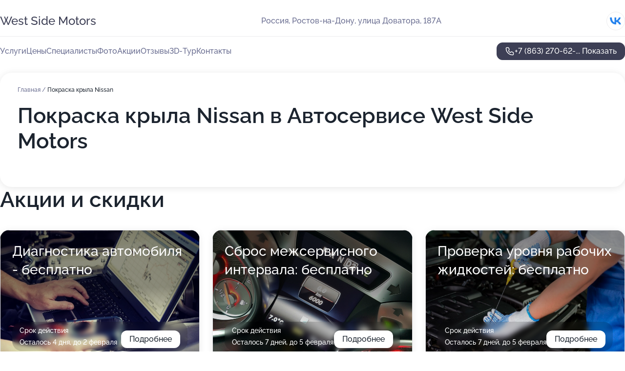

--- FILE ---
content_type: text/html; charset=utf-8
request_url: https://sap-motors.ru/service/pokraska_kryla-nissan/
body_size: 14165
content:
<!DOCTYPE html>
<html lang="ru">
<head>
	<meta http-equiv="Content-Type" content="text/html; charset=utf-8">
	<meta name="viewport" content="width=device-width,maximum-scale=1,initial-scale=1,user-scalable=0">
	<meta name="format-detection" content="telephone=no">
	<meta name="theme-color" content="#3D3F55">
	<meta name="description" content="Информация о&#160;Автосервисе West Side Motors в&#160;Советском районе">
	<link rel="icon" type="image/png" href="/favicon.png">

	<title>Автосервис West Side Motors в&#160;Советском районе (на&#160;улице Доватора)</title>

	<link nonce="St566TJiVSGwMtI9JP3waTfu" href="//sap-motors.ru/build/lego2/lego2.css?v=ffAwWDmDuvY" rel="stylesheet" >

		<script type="application/ld+json">{"@context":"http:\/\/schema.org","@type":"AutomotiveBusiness","name":"\u0410\u0432\u0442\u043e\u0441\u0435\u0440\u0432\u0438\u0441 West Side Motors","address":{"@type":"PostalAddress","streetAddress":"\u0443\u043b\u0438\u0446\u0430 \u0414\u043e\u0432\u0430\u0442\u043e\u0440\u0430, 187\u0410","addressLocality":"\u0420\u043e\u0441\u0442\u043e\u0432-\u043d\u0430-\u0414\u043e\u043d\u0443"},"url":"https:\/\/sap-motors.ru\/","contactPoint":{"@type":"ContactPoint","telephone":"+7\u00a0(863)\u00a0270-62-07","contactType":"customer service","areaServed":"RU","availableLanguage":"Russian"},"sameAs":["https:\/\/vk.com\/westsidemotorss"],"image":"https:\/\/p0.zoon.ru\/preview\/8xANiu2S1K-vp6sfygaOBw\/2400x1500x75\/1\/c\/9\/original_5a290bbbf37c98278d57ab55_5ecb904f9cb4d.jpg","aggregateRating":{"@type":"AggregateRating","ratingValue":4.3,"worstRating":1,"bestRating":5,"reviewCount":16}}</script>
		<script nonce="St566TJiVSGwMtI9JP3waTfu">
		window.js_base = '/js.php';
	</script>

	</head>
<body >
	 <header id="header" class="header" data-organization-id="5a290bbbf37c98278d57ab53">
	<div class="wrapper">
		<div class="header-container" data-uitest="lego-header-block">
			<div class="header-menu-activator" data-target="header-menu-activator">
				<span class="header-menu-activator__icon"></span>
			</div>

			<div class="header-title">
				<a href="/">					West Side Motors
				</a>			</div>
			<div class="header-address text-3 text-secondary">Россия, Ростов-на-Дону, улица Доватора, 187А</div>

						<div class="header-socials flex gap-8 icon icon--36" data-target="header-socials">
									<!--noindex-->
					<a href="https://vk.com/westsidemotorss" data-category="vk_group" rel="nofollow" target="_blank">
						<svg class="svg-icons-vk_group" ><use xlink:href="/build/lego2/icons.svg?v=8OwrujyDglU#vk_group"></use></svg>
					</a>
					<!--/noindex-->
							</div>
					</div>

		<nav class="nav" data-target="header-nav" data-uitest="lego-navigation-block">
			<ul>
									<li data-target="header-services">
						<svg class="svg-icons-services" ><use xlink:href="/build/lego2/icons.svg?v=8OwrujyDglU#services"></use></svg>
						<a data-target="header-nav-link" href="https://sap-motors.ru/services/" data-za="{&quot;ev_label&quot;:&quot;all_service&quot;}">Услуги</a>
					</li>
									<li data-target="header-prices">
						<svg class="svg-icons-prices" ><use xlink:href="/build/lego2/icons.svg?v=8OwrujyDglU#prices"></use></svg>
						<a data-target="header-nav-link" href="https://sap-motors.ru/price/" data-za="{&quot;ev_label&quot;:&quot;price&quot;}">Цены</a>
					</li>
									<li data-target="header-specialists">
						<svg class="svg-icons-specialists" ><use xlink:href="/build/lego2/icons.svg?v=8OwrujyDglU#specialists"></use></svg>
						<a data-target="header-nav-link" href="https://sap-motors.ru/#specialists" data-za="{&quot;ev_label&quot;:&quot;org_prof&quot;}">Специалисты</a>
					</li>
									<li data-target="header-photo">
						<svg class="svg-icons-photo" ><use xlink:href="/build/lego2/icons.svg?v=8OwrujyDglU#photo"></use></svg>
						<a data-target="header-nav-link" href="https://sap-motors.ru/#photos" data-za="{&quot;ev_label&quot;:&quot;photos&quot;}">Фото</a>
					</li>
									<li data-target="header-offers">
						<svg class="svg-icons-offers" ><use xlink:href="/build/lego2/icons.svg?v=8OwrujyDglU#offers"></use></svg>
						<a data-target="header-nav-link" href="https://sap-motors.ru/#offers" data-za="{&quot;ev_label&quot;:&quot;offer&quot;}">Акции</a>
					</li>
									<li data-target="header-reviews">
						<svg class="svg-icons-reviews" ><use xlink:href="/build/lego2/icons.svg?v=8OwrujyDglU#reviews"></use></svg>
						<a data-target="header-nav-link" href="https://sap-motors.ru/#reviews" data-za="{&quot;ev_label&quot;:&quot;reviews&quot;}">Отзывы</a>
					</li>
									<li data-target="header-tour3d">
						<svg class="svg-icons-tour3d" ><use xlink:href="/build/lego2/icons.svg?v=8OwrujyDglU#tour3d"></use></svg>
						<a data-target="header-nav-link" href="https://sap-motors.ru/#tour3d" data-za="{&quot;ev_label&quot;:&quot;tour3d&quot;}">3D-Тур</a>
					</li>
									<li data-target="header-contacts">
						<svg class="svg-icons-contacts" ><use xlink:href="/build/lego2/icons.svg?v=8OwrujyDglU#contacts"></use></svg>
						<a data-target="header-nav-link" href="https://sap-motors.ru/#contacts" data-za="{&quot;ev_label&quot;:&quot;contacts&quot;}">Контакты</a>
					</li>
							</ul>

			<div class="header-controls">
				<div class="header-controls__wrapper">
					<a
	href="tel:+78632706207"
	class="phone-button button button--primary button--36 icon--20"
	data-phone="+7 (863) 270-62-07"
	data-za="{&quot;ev_sourceType&quot;:&quot;&quot;,&quot;ev_sourceId&quot;:&quot;5a290bbbf37c98278d57ab53.bd37&quot;,&quot;object_type&quot;:&quot;organization&quot;,&quot;object_id&quot;:&quot;5a290bbbf37c98278d57ab53.bd37&quot;,&quot;ev_label&quot;:&quot;standard&quot;,&quot;ev_category&quot;:&quot;phone_o&quot;}">
	<svg class="svg-icons-phone" ><use xlink:href="/build/lego2/icons.svg?v=8OwrujyDglU#phone"></use></svg>
			<div data-target="show-phone-number">
			+7 (863) 270-62-...
			<span data-target="phone-button-show">Показать</span>
		</div>
	</a>


									</div>

							</div>

			<div class="header-nav-address">
									<div class="header-block flex gap-12 icon icon--36" data-target="header-socials">
													<!--noindex-->
							<a href="https://vk.com/westsidemotorss" data-category="vk_group" rel="nofollow" target="_blank">
								<svg class="svg-icons-vk_group" ><use xlink:href="/build/lego2/icons.svg?v=8OwrujyDglU#vk_group"></use></svg>
							</a>
							<!--/noindex-->
											</div>
				
				<div class="header-block text-3 text-center text-secondary">Россия, Ростов-на-Дону, улица Доватора, 187А</div>
			</div>
		</nav>
	</div>
</header>
<div class="header-placeholder"></div>

<div class="contacts-panel" id="contacts-panel">
	

	<div class="contacts-panel-wrapper">
								<a href="tel:+78632706207" class="contacts-panel-icon" data-phone="+7 (863) 270-62-07" data-za="{&quot;ev_sourceType&quot;:&quot;nav_panel&quot;,&quot;ev_sourceId&quot;:&quot;5a290bbbf37c98278d57ab53.bd37&quot;,&quot;object_type&quot;:&quot;organization&quot;,&quot;object_id&quot;:&quot;5a290bbbf37c98278d57ab53.bd37&quot;,&quot;ev_label&quot;:&quot;standard&quot;,&quot;ev_category&quot;:&quot;phone_o&quot;}">
				<svg class="svg-icons-phone_filled" ><use xlink:href="/build/lego2/icons.svg?v=8OwrujyDglU#phone_filled"></use></svg>
			</a>
						</div>
</div>

<script nonce="St566TJiVSGwMtI9JP3waTfu" type="module">
	import { initContactsPanel } from '//sap-motors.ru/build/lego2/lego2.js?v=At8PkRp6+qc';

	initContactsPanel(document.getElementById('contacts-panel'));
</script>


<script nonce="St566TJiVSGwMtI9JP3waTfu" type="module">
	import { initHeader } from '//sap-motors.ru/build/lego2/lego2.js?v=At8PkRp6+qc';

	initHeader(document.getElementById('header'));
</script>
 	<main class="main-container">
		<div class="wrapper section-wrapper">
			<div class="service-description__wrapper">
	<section class="service-description section-block">
		<div class="page-breadcrumbs">
			<div class="breadcrumbs">
			<span>
							<a href="https://sap-motors.ru/">
					Главная
				</a>
						/		</span>
			<span class="active">
							Покраска крыла Nissan
								</span>
	</div>

		</div>
					<script nonce="St566TJiVSGwMtI9JP3waTfu" type="application/ld+json">{"@context":"http:\/\/schema.org","@type":"BreadcrumbList","itemListElement":[{"@type":"ListItem","position":1,"item":{"name":"\u0413\u043b\u0430\u0432\u043d\u0430\u044f","@id":"https:\/\/sap-motors.ru\/"}}]}</script>
		
		<div class="service-description-title">
			<h1 class="page-title">Покраска крыла Nissan в Автосервисе West Side Motors</h1>
			<div class="service-description-title__price">
							</div>
		</div>

		<div class="service-description__text collapse collapse--text-3">
			<div class="collapse__overflow">
				<div class="collapse__text"><p> </p></div>
			</div>
		</div>
	</section>

	</div>
<section class="offers" id="offers" data-uitest="lego-offers-block">
	<div class="section-block__title flex flex--sb">
		<h2 class="text-h2">
			Акции и скидки
		</h2>

		<div class="slider__navigation" data-target="slider-navigation">
			<button class="slider__control prev" data-target="slider-prev">
				<svg class="svg-icons-arrow" ><use xlink:href="/build/lego2/icons.svg?v=8OwrujyDglU#arrow"></use></svg>
			</button>
			<button class="slider__control next" data-target="slider-next">
				<svg class="svg-icons-arrow" ><use xlink:href="/build/lego2/icons.svg?v=8OwrujyDglU#arrow"></use></svg>
			</button>
		</div>
	</div>

	<div class="offers__list" data-target="slider-container">
		<div class="offers__slider swiper-wrapper">
							<div data-offer-id="5ec38933746d345f475d7d65" data-sid="5ec38933746d345f475d7d65.e6d7" class="offers-item swiper-slide text-white">
					<img
						class="offers-item__image"
						src="https://p0.zoon.ru/f/2/5ec38933746d345f475d7d65_5ec389889a437.jpg"
						loading="lazy"
						alt="">
					<div class="offers-item__container">
						<div class="text-5">Диагностика автомобиля - бесплатно</div>
						<div class="offers-item__bottom">
							<div>
								<div>
									Срок действия
								</div>
								<div>Осталось 4 дня, до 2 февраля</div>
							</div>
							<button class="button offers-item__button button--36">Подробнее</button>
						</div>
					</div>
				</div>
							<div data-offer-id="5f5b2cce016e431fa124dcd6" data-sid="5f5b2cce016e431fa124dcd6.fe90" class="offers-item swiper-slide text-white">
					<img
						class="offers-item__image"
						src="https://p0.zoon.ru/c/8/5f5b2a356156975ca762c849_5f5b2cbc60c02.jpg"
						loading="lazy"
						alt="">
					<div class="offers-item__container">
						<div class="text-5">Сброс межсервисного интервала: бесплатно</div>
						<div class="offers-item__bottom">
							<div>
								<div>
									Срок действия
								</div>
								<div>Осталось 7 дней, до 5 февраля</div>
							</div>
							<button class="button offers-item__button button--36">Подробнее</button>
						</div>
					</div>
				</div>
							<div data-offer-id="5f5b2d9749d6152de158859c" data-sid="5f5b2d9749d6152de158859c.4588" class="offers-item swiper-slide text-white">
					<img
						class="offers-item__image"
						src="https://p0.zoon.ru/4/7/5f5b2a356156975ca762c849_5f5b2d2ac35b5.jpg"
						loading="lazy"
						alt="">
					<div class="offers-item__container">
						<div class="text-5">Проверка уровня рабочих жидкостей:  бесплатно</div>
						<div class="offers-item__bottom">
							<div>
								<div>
									Срок действия
								</div>
								<div>Осталось 7 дней, до 5 февраля</div>
							</div>
							<button class="button offers-item__button button--36">Подробнее</button>
						</div>
					</div>
				</div>
											</div>

		<div class="slider__pagination" data-target="slider-pagination"></div>
	</div>
</section>
<script nonce="St566TJiVSGwMtI9JP3waTfu" type="module">
	import { initOffers } from '//sap-motors.ru/build/lego2/lego2.js?v=At8PkRp6+qc';

	const node = document.getElementById('offers');

	initOffers(node, { organizationId: '5a290bbbf37c98278d57ab53' });
</script>
<section class="photo-section" id="photos" data-uitest="lego-gallery-block">
	<div class="section-block__title flex flex--sb">
		<h2 class="text-h2">Фотогалерея</h2>

					<div class="slider__navigation" data-target="slider-navigation">
				<button class="slider__control prev" data-target="slider-prev">
					<svg class="svg-icons-arrow" ><use xlink:href="/build/lego2/icons.svg?v=8OwrujyDglU#arrow"></use></svg>
				</button>
				<button class="slider__control next" data-target="slider-next">
					<svg class="svg-icons-arrow" ><use xlink:href="/build/lego2/icons.svg?v=8OwrujyDglU#arrow"></use></svg>
				</button>
			</div>
			</div>

	<div class="section-block__slider" data-target="slider-container" data-total="26" data-owner-type="organization" data-owner-id="5a290bbbf37c98278d57ab53">
		<div class="photo-section__slider swiper-wrapper">
						<div class="photo-section__slide swiper-slide" data-id="5ecb9052f56fc71f58505a5f" data-target="photo-slide-item" data-index="0">
				<img src="https://p0.zoon.ru/preview/e4oq6h6nslaVr5IQjq2SJg/1280x720x85/1/c/9/original_5a290bbbf37c98278d57ab55_5ecb904f9cb4d.jpg" loading="lazy" alt="">
			</div>
						<div class="photo-section__slide swiper-slide" data-id="5ecb906a3fcea978fb258a94" data-target="photo-slide-item" data-index="1">
				<img src="https://p0.zoon.ru/preview/sfUQhiBH-ZMoRTu_5tIUtw/1280x720x85/1/f/7/original_5a290bbbf37c98278d57ab55_5ecb9069516c0.jpg" loading="lazy" alt="">
			</div>
						<div class="photo-section__slide swiper-slide" data-id="5ecb90720b29b95d9253287a" data-target="photo-slide-item" data-index="2">
				<img src="https://p0.zoon.ru/preview/W-fpHF7hOYIKkQNLXuzCZQ/1280x720x85/1/b/1/original_5a290bbbf37c98278d57ab55_5ecb9072aefb9.jpg" loading="lazy" alt="">
			</div>
						<div class="photo-section__slide swiper-slide" data-id="6474a4b1872f6efc230c4c7e" data-target="photo-slide-item" data-index="3">
				<img src="https://pr6.zoon.ru/5rTMBVdnmib12lqx2rqupA/1000x800%2Cq85/233wS9wyCcCVKqLncTS84r1z-JrRStsiGacj2U7EhSC7AEoELdBjvC--UNDY3x0JNoz0qVHGHhTcol3J50Yi8kcq3ByufjCEPPZ0VtYMvWI" loading="lazy" alt="">
			</div>
						<div class="photo-section__slide swiper-slide" data-id="5ecb907d4b706f2ada7b6d98" data-target="photo-slide-item" data-index="4">
				<img src="https://p2.zoon.ru/preview/7qode9mL4Y4icKOuHMm0Sg/1280x720x85/1/0/2/original_5a290bbbf37c98278d57ab55_5ecb907b96066.jpg" loading="lazy" alt="">
			</div>
						<div class="photo-section__slide swiper-slide" data-id="5ecb907aa1c3e92f41710bb3" data-target="photo-slide-item" data-index="5">
				<img src="https://p2.zoon.ru/preview/7X9fgV26ulR4d62qP4d-fg/1280x720x85/1/3/4/original_5a290bbbf37c98278d57ab55_5ecb9079a42f3.jpg" loading="lazy" alt="">
			</div>
						<div class="photo-section__slide swiper-slide" data-id="5ecb90733e602e18c42a6c3d" data-target="photo-slide-item" data-index="6">
				<img src="https://p1.zoon.ru/preview/T0IbNO_O5blGqxDAi9JhzA/1280x720x85/1/f/7/original_5a290bbbf37c98278d57ab55_5ecb907329a09.jpg" loading="lazy" alt="">
			</div>
						<div class="photo-section__slide swiper-slide" data-id="5ecb90695bcba8605807e300" data-target="photo-slide-item" data-index="7">
				<img src="https://p1.zoon.ru/preview/Z6U0MwyErURg0sMEdafbCQ/1280x720x85/1/f/7/original_5a290bbbf37c98278d57ab55_5ecb90690f897.jpg" loading="lazy" alt="">
			</div>
						<div class="photo-section__slide swiper-slide" data-id="5ecb906a588f3749c3638540" data-target="photo-slide-item" data-index="8">
				<img src="https://p2.zoon.ru/preview/Mhbv4DfoECJuAxUoKUZjHA/1280x720x85/1/8/7/original_5a290bbbf37c98278d57ab55_5ecb906924172.jpg" loading="lazy" alt="">
			</div>
						<div class="photo-section__slide swiper-slide" data-id="5ecb9061588f3749c363853e" data-target="photo-slide-item" data-index="9">
				<img src="https://p2.zoon.ru/preview/zDWVxuqEIhMgGW_B7v9bCw/1280x720x85/1/2/f/original_5a290bbbf37c98278d57ab55_5ecb9059bb6ad.jpg" loading="lazy" alt="">
			</div>
						<div class="photo-section__slide swiper-slide" data-id="5ecb9056b9f7d13cb04ea899" data-target="photo-slide-item" data-index="10">
				<img src="https://p1.zoon.ru/preview/9zwLtWfNirMmzfhql107-w/1280x720x85/1/f/c/original_5a290bbbf37c98278d57ab55_5ecb9055e4fbb.jpg" loading="lazy" alt="">
			</div>
						<div class="photo-section__slide swiper-slide" data-id="5ecb907d8ef6aa7fc527631a" data-target="photo-slide-item" data-index="11">
				<img src="https://p1.zoon.ru/preview/6GE5_MGTKn6netmRyhJfKw/1280x720x85/1/2/7/original_5a290bbbf37c98278d57ab55_5ecb907b8e82a.jpg" loading="lazy" alt="">
			</div>
						<div class="photo-section__slide swiper-slide" data-id="5ecb9094f4caf6715a2e5831" data-target="photo-slide-item" data-index="12">
				<img src="https://p0.zoon.ru/preview/Ix68mKLufjKkT54bpzk-3g/1280x720x85/1/4/0/original_5a290bbbf37c98278d57ab55_5ecb9093c3f54.jpg" loading="lazy" alt="">
			</div>
						<div class="photo-section__slide swiper-slide" data-id="5ecb906f4535447aab3178b2" data-target="photo-slide-item" data-index="13">
				<img src="https://p1.zoon.ru/preview/gVUUbFxvUF_QnR4j05Ri8Q/1280x720x85/1/e/0/original_5a290bbbf37c98278d57ab55_5ecb906f9dca3.jpg" loading="lazy" alt="">
			</div>
						<div class="photo-section__slide swiper-slide" data-id="5ecb90615bcba8605807e2fe" data-target="photo-slide-item" data-index="14">
				<img src="https://p1.zoon.ru/preview/XgKOdkiSrZwce5f4hp-dcA/1280x720x85/1/1/6/original_5a290bbbf37c98278d57ab55_5ecb905c70656.jpg" loading="lazy" alt="">
			</div>
						<div class="photo-section__slide swiper-slide" data-id="5ecb9045588f3749c363853b" data-target="photo-slide-item" data-index="15">
				<img src="https://p1.zoon.ru/preview/yddNsS_rE_0jqlLSnaknzQ/1280x720x85/1/9/8/original_5a290bbbf37c98278d57ab55_5ecb90452e383.jpg" loading="lazy" alt="">
			</div>
						<div class="photo-section__slide swiper-slide" data-id="5ecb9052f4caf6715a2e582b" data-target="photo-slide-item" data-index="16">
				<img src="https://p2.zoon.ru/preview/7S1c2pC-8QD8aJCZ0jSFww/1280x720x85/1/9/a/original_5a290bbbf37c98278d57ab55_5ecb904f6d621.jpg" loading="lazy" alt="">
			</div>
						<div class="photo-section__slide swiper-slide" data-id="5ecb904f8c7aa947ca1c1ca1" data-target="photo-slide-item" data-index="17">
				<img src="https://p2.zoon.ru/preview/LrvSrzA3Ho0zbPsHVvK6Dw/1280x720x85/1/2/9/original_5a290bbbf37c98278d57ab55_5ecb904f0b378.jpg" loading="lazy" alt="">
			</div>
						<div class="photo-section__slide swiper-slide" data-id="5ecb90456ab0ea5f5f031528" data-target="photo-slide-item" data-index="18">
				<img src="https://p2.zoon.ru/preview/WXe8b_bgiTFh4gJfGdCXTg/1280x720x85/1/7/9/original_5a290bbbf37c98278d57ab55_5ecb9044d6952.jpg" loading="lazy" alt="">
			</div>
						<div class="photo-section__slide swiper-slide" data-id="5ecb90618ef6aa7fc5276311" data-target="photo-slide-item" data-index="19">
				<img src="https://p0.zoon.ru/preview/9b0s6q_pg62mW9CAmc3AGw/1280x720x85/1/6/b/original_5a290bbbf37c98278d57ab55_5ecb90591949c.jpg" loading="lazy" alt="">
			</div>
						<div class="photo-section__slide swiper-slide" data-id="5ecb908ebfeff8639556ecba" data-target="photo-slide-item" data-index="20">
				<img src="https://p2.zoon.ru/preview/a4x_B96X5RA9Rlo7JZ61nQ/1280x720x85/1/9/9/original_5a290bbbf37c98278d57ab55_5ecb908d6da8e.jpg" loading="lazy" alt="">
			</div>
						<div class="photo-section__slide swiper-slide" data-id="5ecb908f6f1aa604d90bd66d" data-target="photo-slide-item" data-index="21">
				<img src="https://p0.zoon.ru/preview/c1eiltGqfOggcV-NViuYeA/1280x720x85/1/2/f/original_5a290bbbf37c98278d57ab55_5ecb908eb43e6.jpg" loading="lazy" alt="">
			</div>
						<div class="photo-section__slide swiper-slide" data-id="5ecb9087bfeff8639556ecb8" data-target="photo-slide-item" data-index="22">
				<img src="https://p0.zoon.ru/preview/fYIpvbz8ljnAoahWo2wLvA/1280x720x85/1/c/9/original_5a290bbbf37c98278d57ab55_5ecb9086006bf.jpg" loading="lazy" alt="">
			</div>
						<div class="photo-section__slide swiper-slide" data-id="5ecb90856ab0ea5f5f03152e" data-target="photo-slide-item" data-index="23">
				<img src="https://p2.zoon.ru/preview/0wlYtUfxFS52AcgsW-Desw/1280x720x85/1/f/a/original_5a290bbbf37c98278d57ab55_5ecb9084bafac.jpg" loading="lazy" alt="">
			</div>
						<div class="photo-section__slide swiper-slide" data-id="5ecb908c588f3749c3638543" data-target="photo-slide-item" data-index="24">
				<img src="https://p1.zoon.ru/preview/VDTqkksbkQpzvF4ihjSsgQ/1280x720x85/1/f/1/original_5a290bbbf37c98278d57ab55_5ecb908b93934.jpg" loading="lazy" alt="">
			</div>
						<div class="photo-section__slide swiper-slide" data-id="5ecb9083f4caf6715a2e582f" data-target="photo-slide-item" data-index="25">
				<img src="https://p1.zoon.ru/preview/N2cZGhrKLk2E2uX84qdUiA/1280x720x85/1/e/b/original_5a290bbbf37c98278d57ab55_5ecb908272223.jpg" loading="lazy" alt="">
			</div>
					</div>
	</div>

	<div class="slider__pagination" data-target="slider-pagination"></div>
</section>

<script nonce="St566TJiVSGwMtI9JP3waTfu" type="module">
	import { initPhotos } from '//sap-motors.ru/build/lego2/lego2.js?v=At8PkRp6+qc';

	const node = document.getElementById('photos');
	initPhotos(node);
</script>
<section class="reviews-section section-block" id="reviews" data-uitest="lego-reviews-block">
	<div class="section-block__title flex flex--sb">
		<h2 class="text-h2">
			Отзывы
		</h2>

				<div class="slider__navigation" data-target="slider-navigation">
			<button class="slider__control prev" data-target="slider-prev">
				<svg class="svg-icons-arrow" ><use xlink:href="/build/lego2/icons.svg?v=8OwrujyDglU#arrow"></use></svg>
			</button>
			<button class="slider__control next" data-target="slider-next">
				<svg class="svg-icons-arrow" ><use xlink:href="/build/lego2/icons.svg?v=8OwrujyDglU#arrow"></use></svg>
			</button>
		</div>
			</div>

	<div class="reviews-section__list" data-target="slider-container">
		<div class="reviews-section__slider swiper-wrapper" data-target="review-section-slides">
							<div
	class="reviews-section-item swiper-slide "
	data-id="67291b713fe00e0b140f652d"
	data-owner-id="5a290bbbf37c98278d57ab53"
	data-target="review">
	<div  class="flex flex--center-y gap-12">
		<div class="reviews-section-item__avatar">
										<svg class="svg-icons-user" ><use xlink:href="/build/lego2/icons.svg?v=8OwrujyDglU#user"></use></svg>
					</div>
		<div class="reviews-section-item__head">
			<div class="reviews-section-item__head-top flex flex--center-y gap-16">
				<div class="flex flex--center-y gap-8">
										<div class="stars stars--16" style="--rating: 5">
						<div class="stars__rating">
							<div class="stars stars--filled"></div>
						</div>
					</div>
					<div class="reviews-section-item__mark text-3">
						5,0
					</div>
				</div>
											</div>

			<div class="reviews-section-item__name text-3 fade">
				Юлия
			</div>
		</div>
	</div>
					<div class="reviews-section-item__descr collapse collapse--text-2 mt-8">
			<div class="collapse__overflow">
				<div class="collapse__text">
																<div>
							<span class="reviews-section-item__text-title">Преимущества:</span> Очень хороший сервис. Ребята приняли на обслуживание очень быстро. Доступные цены и очень хорошее обслуживание. Рекомендую!
						</div>
																<div>
							<span class="reviews-section-item__text-title">Недостатки:</span> Не оказалось
						</div>
																<div>
							<span class="reviews-section-item__text-title">Комментарий:</span>
							Просила поменять масло, фильтра и переобуть на зимнюю резину. Понравилось то, что обратили внимание на другие нюансы, дали рекомендации…
						</div>
									</div>
			</div>
		</div>
			<div class="reviews-section-item__date text-2 text-secondary mt-8">
		4 ноября 2024 Отзыв взят с сайта Zoon.ru
	</div>
</div>

							<div
	class="reviews-section-item swiper-slide "
	data-id="6303cc616c0d6f3bce062850"
	data-owner-id="5a290bbbf37c98278d57ab53"
	data-target="review">
	<div  class="flex flex--center-y gap-12">
		<div class="reviews-section-item__avatar">
										<svg class="svg-icons-user" ><use xlink:href="/build/lego2/icons.svg?v=8OwrujyDglU#user"></use></svg>
					</div>
		<div class="reviews-section-item__head">
			<div class="reviews-section-item__head-top flex flex--center-y gap-16">
				<div class="flex flex--center-y gap-8">
										<div class="stars stars--16" style="--rating: 5">
						<div class="stars__rating">
							<div class="stars stars--filled"></div>
						</div>
					</div>
					<div class="reviews-section-item__mark text-3">
						5,0
					</div>
				</div>
											</div>

			<div class="reviews-section-item__name text-3 fade">
				Александр
			</div>
		</div>
	</div>
					<div class="reviews-section-item__descr collapse collapse--text-2 mt-8">
			<div class="collapse__overflow">
				<div class="collapse__text">
																<div>
							<span class="reviews-section-item__text-title">Преимущества:</span> Быстро нашли решение проблемы, качественный и недорогой ремонт
Мастеру Денису отдельное спасибо
						</div>
																<div>
							<span class="reviews-section-item__text-title">Недостатки:</span> Не были замечены
						</div>
																<div>
							<span class="reviews-section-item__text-title">Комментарий:</span>
							Небольшой офис, аккуратные въезд, чистота в гараже
						</div>
									</div>
			</div>
		</div>
			<div class="reviews-section-item__date text-2 text-secondary mt-8">
		22 августа 2022 Отзыв взят с сайта Zoon.ru
	</div>
</div>

							<div
	class="reviews-section-item swiper-slide "
	data-id="6303834bac1878e1860a70dc"
	data-owner-id="5ec4b87daea623708900c605"
	data-target="review">
	<div  class="flex flex--center-y gap-12">
		<div class="reviews-section-item__avatar">
										<svg class="svg-icons-user" ><use xlink:href="/build/lego2/icons.svg?v=8OwrujyDglU#user"></use></svg>
					</div>
		<div class="reviews-section-item__head">
			<div class="reviews-section-item__head-top flex flex--center-y gap-16">
				<div class="flex flex--center-y gap-8">
										<div class="stars stars--16" style="--rating: 5">
						<div class="stars__rating">
							<div class="stars stars--filled"></div>
						</div>
					</div>
					<div class="reviews-section-item__mark text-3">
						5,0
					</div>
				</div>
											</div>

			<div class="reviews-section-item__name text-3 fade">
				Сергей Чубенко
			</div>
		</div>
	</div>
					<div class="reviews-section-item__descr collapse collapse--text-2 mt-8">
			<div class="collapse__overflow">
				<div class="collapse__text">
					Долго мучался с праворуким Ниссаном Пресаж, побывал в разных сервисах, только в этом разобрались машина летает, всем доволен. Запчасти нормальные, цены адекватные. Спасибо специалисту по Ниссанам Денису, мне его рекомендовали я не пожалел. В дальнейшем план рую обслуживаться у них.
				</div>
			</div>
		</div>
			<div class="reviews-section-item__date text-2 text-secondary mt-8">
		22 августа 2022 Отзыв взят с сайта Zoon.ru
	</div>
</div>

							<div
	class="reviews-section-item swiper-slide "
	data-id="61bb33cdd68ce8078e40c783"
	data-owner-id="5a290bbbf37c98278d57ab53"
	data-target="review">
	<div  class="flex flex--center-y gap-12">
		<div class="reviews-section-item__avatar">
										<svg class="svg-icons-user" ><use xlink:href="/build/lego2/icons.svg?v=8OwrujyDglU#user"></use></svg>
					</div>
		<div class="reviews-section-item__head">
			<div class="reviews-section-item__head-top flex flex--center-y gap-16">
				<div class="flex flex--center-y gap-8">
										<div class="stars stars--16" style="--rating: 5">
						<div class="stars__rating">
							<div class="stars stars--filled"></div>
						</div>
					</div>
					<div class="reviews-section-item__mark text-3">
						5,0
					</div>
				</div>
											</div>

			<div class="reviews-section-item__name text-3 fade">
				Елена Зименко
			</div>
		</div>
	</div>
					<div class="reviews-section-item__descr collapse collapse--text-2 mt-8">
			<div class="collapse__overflow">
				<div class="collapse__text">
																<div>
							<span class="reviews-section-item__text-title">Преимущества:</span> Обратилась в сервис, по ремонту ходовой, меня устроило качество работы и профисилнальный подход. Не только устраняют то на что указываешь, но и говорят о других проблемах, если устраивает всё то выполняют ремонт. Сервис не навязчивый, то есть если ты считаешь нужным, развода на деньги или доп, услуги я не заметила. Меня всё устроило,  мне не пришлось бегать искать запчасти, все сами подобрали, по цене прозванивали и предлогали несколько вариантов, тоесть выбор был за мной. Так что рекомендую этот сервис. Да был ещё болшой, как я считаю бонус регулировка  фар. За это отдельное спасибо Денису. Так что кому нужен качественный и недорогой ремонт приезжайте в сервис
						</div>
																<div>
							<span class="reviews-section-item__text-title">Недостатки:</span> Нет
						</div>
																<div>
							<span class="reviews-section-item__text-title">Комментарий:</span>
							Вежливый персонал, професиональный подход
						</div>
									</div>
			</div>
		</div>
			<div class="reviews-section-item__date text-2 text-secondary mt-8">
		16 декабря 2021 Отзыв взят с сайта Zoon.ru
	</div>
</div>

							<div
	class="reviews-section-item swiper-slide "
	data-id="61b9ba4adb032b58cd7548e4"
	data-owner-id="5a290bbbf37c98278d57ab53"
	data-target="review">
	<div  class="flex flex--center-y gap-12">
		<div class="reviews-section-item__avatar">
										<svg class="svg-icons-user" ><use xlink:href="/build/lego2/icons.svg?v=8OwrujyDglU#user"></use></svg>
					</div>
		<div class="reviews-section-item__head">
			<div class="reviews-section-item__head-top flex flex--center-y gap-16">
				<div class="flex flex--center-y gap-8">
										<div class="stars stars--16" style="--rating: 5">
						<div class="stars__rating">
							<div class="stars stars--filled"></div>
						</div>
					</div>
					<div class="reviews-section-item__mark text-3">
						5,0
					</div>
				</div>
											</div>

			<div class="reviews-section-item__name text-3 fade">
				Арсений
			</div>
		</div>
	</div>
					<div class="reviews-section-item__descr collapse collapse--text-2 mt-8">
			<div class="collapse__overflow">
				<div class="collapse__text">
																<div>
							<span class="reviews-section-item__text-title">Преимущества:</span> Очень хороший сервис с удобным расположением! Обслуживаюсь у них не один год! Отношение к клиентам хорошее,предлогают кофе и чай! Автомобиль чинят быстро и качественно! Николай отличный механник! Мастер Денис всегда расскажет что и как, какие моменты в автомобиле надо исправить! Ну и цена приемлемая!
						</div>
																<div>
							<span class="reviews-section-item__text-title">Недостатки:</span> Нету
						</div>
														</div>
			</div>
		</div>
			<div class="reviews-section-item__date text-2 text-secondary mt-8">
		15 декабря 2021 Отзыв взят с сайта Zoon.ru
	</div>
</div>

							<div
	class="reviews-section-item swiper-slide "
	data-id="61aee9a3b1f55740f60c6b27"
	data-owner-id="5a290bbbf37c98278d57ab53"
	data-target="review">
	<div  class="flex flex--center-y gap-12">
		<div class="reviews-section-item__avatar">
										<svg class="svg-icons-user" ><use xlink:href="/build/lego2/icons.svg?v=8OwrujyDglU#user"></use></svg>
					</div>
		<div class="reviews-section-item__head">
			<div class="reviews-section-item__head-top flex flex--center-y gap-16">
				<div class="flex flex--center-y gap-8">
										<div class="stars stars--16" style="--rating: 1">
						<div class="stars__rating">
							<div class="stars stars--filled"></div>
						</div>
					</div>
					<div class="reviews-section-item__mark text-3">
						1,0
					</div>
				</div>
											</div>

			<div class="reviews-section-item__name text-3 fade">
				emeaya
			</div>
		</div>
	</div>
					<div class="reviews-section-item__descr collapse collapse--text-2 mt-8">
			<div class="collapse__overflow">
				<div class="collapse__text">
					Был очень хороший сервис, я радовался, наконец нашел хороших спецов. Но недавно у них что то произошло и хорошие спецы поуходили! Мне меняли масло. Слесарь смешно пыжился, надувал щеки, делая вид, что не откручивается фильтр. Цирк!!! Вместо спеца клоун! А до этого он заявил,что у меня, как и на ПРЕДЫДУЩЕМ дастере убит задний мост!!! Денис, в отличии от клоуна сообразил, что не прокатит и полуграмотно проехал мне по ушам, стараясь выключить ключевое слово ПРЕДЫДУЩЕМ используя многословие перемешивая техническими терминами. Послушав его, я понял, что попал!!! Далее стали запрещать мне смотреть на ремонт. И видно неспроста! Боюсь теперь за машину. Было много еще чего гадкого. Уехал с привкусом дерьма во рту, т.к. такого еще ни разу не встречал
				</div>
			</div>
		</div>
			<div class="reviews-section-item__date text-2 text-secondary mt-8">
		7 декабря 2021 Отзыв взят с сайта Zoon.ru
	</div>
</div>

							<div
	class="reviews-section-item swiper-slide "
	data-id="616c74132303936ffc7ad8af"
	data-owner-id="5a290bbbf37c98278d57ab53"
	data-target="review">
	<div  class="flex flex--center-y gap-12">
		<div class="reviews-section-item__avatar">
										<svg class="svg-icons-user" ><use xlink:href="/build/lego2/icons.svg?v=8OwrujyDglU#user"></use></svg>
					</div>
		<div class="reviews-section-item__head">
			<div class="reviews-section-item__head-top flex flex--center-y gap-16">
				<div class="flex flex--center-y gap-8">
										<div class="stars stars--16" style="--rating: 5">
						<div class="stars__rating">
							<div class="stars stars--filled"></div>
						</div>
					</div>
					<div class="reviews-section-item__mark text-3">
						5,0
					</div>
				</div>
											</div>

			<div class="reviews-section-item__name text-3 fade">
				Lina Gavrilova
			</div>
		</div>
	</div>
					<div class="reviews-section-item__descr collapse collapse--text-2 mt-8">
			<div class="collapse__overflow">
				<div class="collapse__text">
																<div>
							<span class="reviews-section-item__text-title">Преимущества:</span> Доверяю машину только Денису и его команде.
Продиагностировали ошибки, поменяли датчик кислорода, колодки, прокатали диски. Также в авто была проблема, причину которой другие сервисы год не могли найти, даже официалы. Ребята определили, что нужно поменять, объяснили почему. И действительно, теперь машина разгоняется хорошо, не глохнет.
Детали подбирают и рекомендуют по опыту какие лучше заказывать: какие-то оригинальные, а какие-то по надежности как оригинальные, но дешевле. Это приятно)
Сроки работ четко соблюдаются, что очень удобно.
Рекомендую!
						</div>
																					<div>
							<span class="reviews-section-item__text-title">Комментарий:</span>
							Жаль, что сервис находится в Ростове, а я теперь живу в Питере :)
Приезжала летом на машине и починили что нужно было.
						</div>
									</div>
			</div>
		</div>
			<div class="reviews-section-item__date text-2 text-secondary mt-8">
		17 октября 2021 Отзыв взят с сайта Zoon.ru
	</div>
</div>

							<div
	class="reviews-section-item swiper-slide "
	data-id="613b4c9a46461a16e77be71b"
	data-owner-id="5a290bbbf37c98278d57ab53"
	data-target="review">
	<div  class="flex flex--center-y gap-12">
		<div class="reviews-section-item__avatar">
										<svg class="svg-icons-user" ><use xlink:href="/build/lego2/icons.svg?v=8OwrujyDglU#user"></use></svg>
					</div>
		<div class="reviews-section-item__head">
			<div class="reviews-section-item__head-top flex flex--center-y gap-16">
				<div class="flex flex--center-y gap-8">
										<div class="stars stars--16" style="--rating: 5">
						<div class="stars__rating">
							<div class="stars stars--filled"></div>
						</div>
					</div>
					<div class="reviews-section-item__mark text-3">
						5,0
					</div>
				</div>
											</div>

			<div class="reviews-section-item__name text-3 fade">
				Галина
			</div>
		</div>
	</div>
					<div class="reviews-section-item__descr collapse collapse--text-2 mt-8">
			<div class="collapse__overflow">
				<div class="collapse__text">
																<div>
							<span class="reviews-section-item__text-title">Преимущества:</span> Прекрасный сервис. Адекватные цены. Очень приятный, вежливый персонал. Качественная работа. Теперь буду свою малышку обслуживать только тут.
						</div>
																<div>
							<span class="reviews-section-item__text-title">Недостатки:</span> Нет
						</div>
														</div>
			</div>
		</div>
			<div class="reviews-section-item__date text-2 text-secondary mt-8">
		10 сентября 2021 Отзыв взят с сайта Zoon.ru
	</div>
</div>

							<div
	class="reviews-section-item swiper-slide "
	data-id="5f99c2e47f62e24f4f3bd7e9"
	data-owner-id="5a290bbbf37c98278d57ab53"
	data-target="review">
	<div  class="flex flex--center-y gap-12">
		<div class="reviews-section-item__avatar">
										<svg class="svg-icons-user" ><use xlink:href="/build/lego2/icons.svg?v=8OwrujyDglU#user"></use></svg>
					</div>
		<div class="reviews-section-item__head">
			<div class="reviews-section-item__head-top flex flex--center-y gap-16">
				<div class="flex flex--center-y gap-8">
										<div class="stars stars--16" style="--rating: 5">
						<div class="stars__rating">
							<div class="stars stars--filled"></div>
						</div>
					</div>
					<div class="reviews-section-item__mark text-3">
						5,0
					</div>
				</div>
											</div>

			<div class="reviews-section-item__name text-3 fade">
				Кристина
			</div>
		</div>
	</div>
					<div class="reviews-section-item__descr collapse collapse--text-2 mt-8">
			<div class="collapse__overflow">
				<div class="collapse__text">
																										<div>
							<span class="reviews-section-item__text-title">Комментарий:</span>
							Отличный сервис)👍Отремонтировали двигатель в моём автомобиле без проблем, я осталась довольна. Вообще специалисты тут толковые,своё дело знают,а цены вполне разумные. Некоторые мои знакомые тоже обращались сюда - никто не жаловался. У нас в Советском районе маловато реально хороших сервисов, так что думаю, что нужно знать, куда стоит обращаться.👍👍👍👍👍
						</div>
									</div>
			</div>
		</div>
			<div class="reviews-section-item__date text-2 text-secondary mt-8">
		28 октября 2020 Отзыв взят с сайта Zoon.ru
	</div>
</div>

							<div
	class="reviews-section-item swiper-slide "
	data-id="5f8eae364053e37a0e3f201f"
	data-owner-id="5a290bbbf37c98278d57ab53"
	data-target="review">
	<div  class="flex flex--center-y gap-12">
		<div class="reviews-section-item__avatar">
										<svg class="svg-icons-user" ><use xlink:href="/build/lego2/icons.svg?v=8OwrujyDglU#user"></use></svg>
					</div>
		<div class="reviews-section-item__head">
			<div class="reviews-section-item__head-top flex flex--center-y gap-16">
				<div class="flex flex--center-y gap-8">
										<div class="stars stars--16" style="--rating: 5">
						<div class="stars__rating">
							<div class="stars stars--filled"></div>
						</div>
					</div>
					<div class="reviews-section-item__mark text-3">
						5,0
					</div>
				</div>
											</div>

			<div class="reviews-section-item__name text-3 fade">
				Василий 
			</div>
		</div>
	</div>
					<div class="reviews-section-item__descr collapse collapse--text-2 mt-8">
			<div class="collapse__overflow">
				<div class="collapse__text">
																										<div>
							<span class="reviews-section-item__text-title">Комментарий:</span>
							Молодцы ребята! Хорошо работают, а главное качественно. Ценник адекватный, рекомендую.
						</div>
									</div>
			</div>
		</div>
			<div class="reviews-section-item__date text-2 text-secondary mt-8">
		20 октября 2020 Отзыв взят с сайта Zoon.ru
	</div>
</div>

							<div
	class="reviews-section-item swiper-slide "
	data-id="5f8eaa4925aa367479502571"
	data-owner-id="5a290bbbf37c98278d57ab53"
	data-target="review">
	<div  class="flex flex--center-y gap-12">
		<div class="reviews-section-item__avatar">
										<svg class="svg-icons-user" ><use xlink:href="/build/lego2/icons.svg?v=8OwrujyDglU#user"></use></svg>
					</div>
		<div class="reviews-section-item__head">
			<div class="reviews-section-item__head-top flex flex--center-y gap-16">
				<div class="flex flex--center-y gap-8">
										<div class="stars stars--16" style="--rating: 5">
						<div class="stars__rating">
							<div class="stars stars--filled"></div>
						</div>
					</div>
					<div class="reviews-section-item__mark text-3">
						5,0
					</div>
				</div>
											</div>

			<div class="reviews-section-item__name text-3 fade">
				Boris Stadnik
			</div>
		</div>
	</div>
					<div class="reviews-section-item__descr collapse collapse--text-2 mt-8">
			<div class="collapse__overflow">
				<div class="collapse__text">
																<div>
							<span class="reviews-section-item__text-title">Преимущества:</span> Обслуживаю свои автомобили тут уже несколько лет. Нравится вдумчивый подход к работе не просто закрутили железку и гуляй.
						</div>
																			</div>
			</div>
		</div>
			<div class="reviews-section-item__date text-2 text-secondary mt-8">
		20 октября 2020 Отзыв взят с сайта Zoon.ru
	</div>
</div>

							<div
	class="reviews-section-item swiper-slide "
	data-id="5eee13bf56fac04c1c2302b5"
	data-owner-id="5a290bbbf37c98278d57ab53"
	data-target="review">
	<div  class="flex flex--center-y gap-12">
		<div class="reviews-section-item__avatar">
										<svg class="svg-icons-user" ><use xlink:href="/build/lego2/icons.svg?v=8OwrujyDglU#user"></use></svg>
					</div>
		<div class="reviews-section-item__head">
			<div class="reviews-section-item__head-top flex flex--center-y gap-16">
				<div class="flex flex--center-y gap-8">
										<div class="stars stars--16" style="--rating: 5">
						<div class="stars__rating">
							<div class="stars stars--filled"></div>
						</div>
					</div>
					<div class="reviews-section-item__mark text-3">
						5,0
					</div>
				</div>
											</div>

			<div class="reviews-section-item__name text-3 fade">
				Сергей
			</div>
		</div>
	</div>
					<div class="reviews-section-item__descr collapse collapse--text-2 mt-8">
			<div class="collapse__overflow">
				<div class="collapse__text">
					В автосервис САП-Моторс я обращался по рекомендации знакомого. Я звонил уточнить информацию по поводу выхлопных систем. Дозвониться у меня получилось с первого раза. Специалист провел мне консультацию по телефону. Меня интересовали вопросы по выпускному коллектору, по снятию и установке, и по тому, где можно найти и заказать. Менеджер, с которым я общался, вполне компетентный парень, он все доступно и понятно в полной мере объяснил, рассказал. Его ответы меня удовлетворили. Консультация длилась примерно минут 10.
				</div>
			</div>
		</div>
			<div class="reviews-section-item__date text-2 text-secondary mt-8">
		19 июня 2020 Отзыв взят с сайта Zoon.ru
	</div>
</div>

							<div
	class="reviews-section-item swiper-slide "
	data-id="5eeceea0833b341dd375b1ad"
	data-owner-id="5a290bbbf37c98278d57ab53"
	data-target="review">
	<div  class="flex flex--center-y gap-12">
		<div class="reviews-section-item__avatar">
										<svg class="svg-icons-user" ><use xlink:href="/build/lego2/icons.svg?v=8OwrujyDglU#user"></use></svg>
					</div>
		<div class="reviews-section-item__head">
			<div class="reviews-section-item__head-top flex flex--center-y gap-16">
				<div class="flex flex--center-y gap-8">
										<div class="stars stars--16" style="--rating: 5">
						<div class="stars__rating">
							<div class="stars stars--filled"></div>
						</div>
					</div>
					<div class="reviews-section-item__mark text-3">
						5,0
					</div>
				</div>
											</div>

			<div class="reviews-section-item__name text-3 fade">
				Павел
			</div>
		</div>
	</div>
					<div class="reviews-section-item__descr collapse collapse--text-2 mt-8">
			<div class="collapse__overflow">
				<div class="collapse__text">
					Я был в автосервисе впервые. Мне сделали диагностику автомобиля и заправку кондиционера. Все сделали быстро, за минут сорок. Я сам присутствовал на заправке, мастера нормально заправили. С приемщиком общался по телефону, встретил, загнал машину и чай-кофе предложил. Автосервис нашел в интернете. Не для публикации: Считаю, что цены завышены на услуги, мне только сделали заправку кондиционера и за это 1000 рублей, там никакого ремонта не было.
				</div>
			</div>
		</div>
			<div class="reviews-section-item__date text-2 text-secondary mt-8">
		18 июня 2020 Отзыв взят с сайта Zoon.ru
	</div>
</div>

							<div
	class="reviews-section-item swiper-slide "
	data-id="5eab1d822a8b9e2e2040dca0"
	data-owner-id="5a290bbbf37c98278d57ab53"
	data-target="review">
	<div  class="flex flex--center-y gap-12">
		<div class="reviews-section-item__avatar">
										<svg class="svg-icons-user" ><use xlink:href="/build/lego2/icons.svg?v=8OwrujyDglU#user"></use></svg>
					</div>
		<div class="reviews-section-item__head">
			<div class="reviews-section-item__head-top flex flex--center-y gap-16">
				<div class="flex flex--center-y gap-8">
										<div class="stars stars--16" style="--rating: 1">
						<div class="stars__rating">
							<div class="stars stars--filled"></div>
						</div>
					</div>
					<div class="reviews-section-item__mark text-3">
						1,0
					</div>
				</div>
											</div>

			<div class="reviews-section-item__name text-3 fade">
				Марина
			</div>
		</div>
	</div>
					<div class="reviews-section-item__descr collapse collapse--text-2 mt-8">
			<div class="collapse__overflow">
				<div class="collapse__text">
					Ремонтировала двигатель в данном автосервисе по рекомендации знакомых, плюс почитала отзывы, которые скорее всего накрученные, так как мастера абсолютно не компетентны. Мне чинили двигатель после чего не выставили до конца корпус щупа для проверки масла. Вообщем из-под резинки между блоком и корпусом щупа вытекло практически все масло и мотор снова поломался. Я снова попала на большие суммы благодаря им, только чиню уже в другом сервисе, где это не единственное из дефектов, которое нашли после них!
				</div>
			</div>
		</div>
			<div class="reviews-section-item__date text-2 text-secondary mt-8">
		30 апреля 2020 Отзыв взят с сайта Zoon.ru
	</div>
</div>

							<div
	class="reviews-section-item swiper-slide "
	data-id="5e9836d4ded7127a523880b3"
	data-owner-id="5a290bbbf37c98278d57ab53"
	data-target="review">
	<div  class="flex flex--center-y gap-12">
		<div class="reviews-section-item__avatar">
										<svg class="svg-icons-user" ><use xlink:href="/build/lego2/icons.svg?v=8OwrujyDglU#user"></use></svg>
					</div>
		<div class="reviews-section-item__head">
			<div class="reviews-section-item__head-top flex flex--center-y gap-16">
				<div class="flex flex--center-y gap-8">
										<div class="stars stars--16" style="--rating: 1">
						<div class="stars__rating">
							<div class="stars stars--filled"></div>
						</div>
					</div>
					<div class="reviews-section-item__mark text-3">
						1,0
					</div>
				</div>
											</div>

			<div class="reviews-section-item__name text-3 fade">
				Андрей
			</div>
		</div>
	</div>
					<div class="reviews-section-item__descr collapse collapse--text-2 mt-8">
			<div class="collapse__overflow">
				<div class="collapse__text">
					Попросил заменить масло в АКПП, в итоге пацан делал всё по гуглу, при заявленном времени в 3 часа, он мудился целых 8! в итоге все свои дела в этот день я не успел сделать и не попал к другу на день рождения, потому что оставлять этим дилетантам авто крайне опасно!!! Сервис отвратительный, внутри как на свалке металлолома, присесть негде, всё оборудование старинное, куча хлама, разбитых машин, металлолом везде валяется, мастера ужас и по общению тоже, к таким &quot;спецам&quot; крайне не советую ездить. Плюс пока я ждал другие умельцы этого чудо сервиса не поставили чью-то машину (форд универсал) на ручник и при заводе он со всего маху ударился в стенд с инструментами, а потом всё заделают как ни в чем не бывало, владелец даже не заметил я уверен. Держитесь от них подальше, ни в коем случае не пользуйтесь услугами этих горе умельцев! персонал абсолютно не квалифицированный, одни понты колотят как-будто они что-то знают.
				</div>
			</div>
		</div>
			<div class="reviews-section-item__date text-2 text-secondary mt-8">
		16 апреля 2020 Отзыв взят с сайта Zoon.ru
	</div>
</div>

							<div
	class="reviews-section-item swiper-slide "
	data-id="5da81623a47dd723ca7075e6"
	data-owner-id="5a290bbbf37c98278d57ab53"
	data-target="review">
	<div  class="flex flex--center-y gap-12">
		<div class="reviews-section-item__avatar">
										<svg class="svg-icons-user" ><use xlink:href="/build/lego2/icons.svg?v=8OwrujyDglU#user"></use></svg>
					</div>
		<div class="reviews-section-item__head">
			<div class="reviews-section-item__head-top flex flex--center-y gap-16">
				<div class="flex flex--center-y gap-8">
										<div class="stars stars--16" style="--rating: ">
						<div class="stars__rating">
							<div class="stars stars--filled"></div>
						</div>
					</div>
					<div class="reviews-section-item__mark text-3">
						0,0
					</div>
				</div>
											</div>

			<div class="reviews-section-item__name text-3 fade">
				Юрий
			</div>
		</div>
	</div>
					<div class="reviews-section-item__descr collapse collapse--text-2 mt-8">
			<div class="collapse__overflow">
				<div class="collapse__text">
					Обслуживаю в этом салоне два автомобиля. С запчастями не заморачивался, приобретал у них (ремонт ходовой, кондиционера, восстановление после ДТП) . Последние два года у них меняю только масло и расходники. Весна-осень переобуваю резину. Цены приемлемые. Рекомендую.
				</div>
			</div>
		</div>
			<div class="reviews-section-item__date text-2 text-secondary mt-8">
		17 октября 2019 Отзыв взят с сайта Zoon.ru
	</div>
</div>

			
					</div>
				<div class="slider__pagination" data-target="slider-pagination"></div>
			</div>

	<div class="reviews-section__reply">
		<button class="button button--primary button--44 button--w162 button--mobile-fluid" data-target="reviews-section-show-form">
			Написать отзыв
		</button>

		<div class="hidden" data-target="reviews-section-form">
			<form class="reviews-section-form" id="send-review-form" data-owner-id="5a290bbbf37c98278d57ab53" data-owner-type="organization">
				<div class="reviews-section-form__head">
					<input type="text" placeholder="Ваше имя" name="username">
					<div class="stars stars--16 stars--editable">
						<div class="stars__select">
															<input type="radio" name="mark_value" value="1" id="star1" required>
								<label class="stars stars--filled" for="star1"></label>
															<input type="radio" name="mark_value" value="2" id="star2" required>
								<label class="stars stars--filled" for="star2"></label>
															<input type="radio" name="mark_value" value="3" id="star3" required>
								<label class="stars stars--filled" for="star3"></label>
															<input type="radio" name="mark_value" value="4" id="star4" required>
								<label class="stars stars--filled" for="star4"></label>
															<input type="radio" name="mark_value" value="5" id="star5" required>
								<label class="stars stars--filled" for="star5"></label>
													</div>
					</div>
				</div>
				<div class="reviews-section-form__textarea">
					<textarea cols="30" rows="3" placeholder="Написать комментарий" name="content"></textarea>

					<label class="reviews-section-form__add-photo" data-target="reviews-section-form-add-photo">
						<svg class="svg-icons-camera-outline" ><use xlink:href="/build/lego2/icons.svg?v=8OwrujyDglU#camera-outline"></use></svg>
						<input type="file" accept="image/jpeg, image/png" multiple>
					</label>
				</div>
			</form>

			<div class="image-list" data-target="reviews-section-form-photos"></div>

			<div class="flex gap-12 mt-12">
				<button class="button button--secondary button--44 button--w162" data-target="reviews-section-hide-form">
					Отменить
				</button>
				<button class="button button--primary button--44 button--w162" type="submit" form="send-review-form">
					Отправить
				</button>
			</div>
		</div>
	</div>
	<div class="tooltip tooltip--no-arrow tooltip--white" data-target="edit-review-tooltip">
		<div class="text-2 cursor" data-target="delete-review">Удалить отзыв</div>
	</div>
</section>

<script nonce="St566TJiVSGwMtI9JP3waTfu" type="module">
	import { initReviews } from '//sap-motors.ru/build/lego2/lego2.js?v=At8PkRp6+qc';

	const node = document.getElementById('reviews');
	initReviews(node);
</script>
	<section class="services-section section-block" data-uitest="lego-mainpage-services-block">
		<h2 class="section-block__title text-h2">Популярные услуги</h2>
		<div class="services-section__list text-3">
						<a href="https://sap-motors.ru/service/shinomontazh/">
				<div class="services-section-item">
					<div class="services-section-item__name bold">Шиномонтаж</div>
					<div class="services-section-item__price">600 руб.</div>
				</div>
			</a>
						<a href="https://sap-motors.ru/service/avtostantsiya/">
				<div class="services-section-item">
					<div class="services-section-item__name bold">Автостанция</div>
					<div class="services-section-item__price">уточняйте по телефону</div>
				</div>
			</a>
						<a href="https://sap-motors.ru/service/remont_dvigatelya/">
				<div class="services-section-item">
					<div class="services-section-item__name bold">Ремонт двигателя</div>
					<div class="services-section-item__price">уточняйте по телефону</div>
				</div>
			</a>
						<a href="https://sap-motors.ru/service/chip-tyuning/">
				<div class="services-section-item">
					<div class="services-section-item__name bold">Чип-тюнинг</div>
					<div class="services-section-item__price">уточняйте по телефону</div>
				</div>
			</a>
						<a href="https://sap-motors.ru/service/shod-razval/">
				<div class="services-section-item">
					<div class="services-section-item__name bold">Сход-развал</div>
					<div class="services-section-item__price">уточняйте по телефону</div>
				</div>
			</a>
						<a href="https://sap-motors.ru/service/kuzovnoj_remont/">
				<div class="services-section-item">
					<div class="services-section-item__name bold">Кузовной ремонт</div>
					<div class="services-section-item__price">350 руб.</div>
				</div>
			</a>
						<a href="https://sap-motors.ru/service/zamena_generatora/">
				<div class="services-section-item">
					<div class="services-section-item__name bold">Замена генератора</div>
					<div class="services-section-item__price">уточняйте по телефону</div>
				</div>
			</a>
						<a href="https://sap-motors.ru/service/zapravka_konditsionera/">
				<div class="services-section-item">
					<div class="services-section-item__name bold">Заправка кондиционера</div>
					<div class="services-section-item__price">уточняйте по телефону</div>
				</div>
			</a>
						<a href="https://sap-motors.ru/service/remont_rulevoj_rejki/">
				<div class="services-section-item">
					<div class="services-section-item__name bold">Ремонт рулевой рейки</div>
					<div class="services-section-item__price">уточняйте по телефону</div>
				</div>
			</a>
						<a href="https://sap-motors.ru/service/regulirovka_far/">
				<div class="services-section-item">
					<div class="services-section-item__name bold">Регулировка фар</div>
					<div class="services-section-item__price">уточняйте по телефону</div>
				</div>
			</a>
					</div>

		<div class="services-section__button">
			<a href="https://sap-motors.ru/services/" class="button button--primary button--44 button--mobile-fluid">
				Показать все услуги
			</a>
		</div>
	</section>
<section id="contacts" class="contacts-section__container" data-uitest="lego-contacts-block">
	<div class="contacts-section">
		<div>
			<h2 class="contacts-section__title text-h2">Остались вопросы?</h2>
			<div class="contacts-section__text text-3">
				Вы можете воспользоваться любым из указанных способов связи
			</div>

			<div class="contacts-section__contacts">
				<div class="contacts-block text-2">
		<div class="contacts-block__phone">
		<div>Контактный номер</div>
		<a
	href="tel:+78632706207"
	class="phone-button button button--secondary button--36 icon--20"
	data-phone="+7 (863) 270-62-07"
	data-za="{&quot;ev_sourceType&quot;:&quot;&quot;,&quot;ev_sourceId&quot;:&quot;5a290bbbf37c98278d57ab53.bd37&quot;,&quot;object_type&quot;:&quot;organization&quot;,&quot;object_id&quot;:&quot;5a290bbbf37c98278d57ab53.bd37&quot;,&quot;ev_label&quot;:&quot;standard&quot;,&quot;ev_category&quot;:&quot;phone_o&quot;}">
	<svg class="svg-icons-phone" ><use xlink:href="/build/lego2/icons.svg?v=8OwrujyDglU#phone"></use></svg>
			<div data-target="show-phone-number">
			+7 (863) 270-62-...
			<span data-target="phone-button-show">Показать</span>
		</div>
	</a>

	</div>
		</div>

			</div>

					</div>
	</div>

	<div class="contacts-section-map" data-uitest="lego-contacts-map-block">
		<div id="u1539791" class="map-view"></div>

<script type="module" nonce="St566TJiVSGwMtI9JP3waTfu">
	import ZDriver from '//sap-motors.ru/build/shared/widgets/driver_yandex.js?v=YTiMbAanyTc';
	import { Map } from '//sap-motors.ru/build/lego2/lego2.js?v=At8PkRp6+qc';

	const points = [{"id":"5a290bbbf37c98278d57ab53","name":"\u0410\u0432\u0442\u043e\u0441\u0435\u0440\u0432\u0438\u0441 West Side Motors \u0432 \u0421\u043e\u0432\u0435\u0442\u0441\u043a\u043e\u043c \u0440\u0430\u0439\u043e\u043d\u0435","lonlat":[39.623711,47.237374],"active":true}];

	const map = new Map('u1539791', { lonlat: [0,0] }, new ZDriver());
	map.initByPoints(points);

	map.pushOnReady(function () {
		map.addControls(['zoomControl']);
	});
</script>


			</div>
</section>
		</div>
	</main>
	 <footer class="footer" data-uitest="lego-footer-block">
	<div class="wrapper">
		<div class="footer-blocks">
			<div class="footer-block footer-first">
				<div class="text-3 strong">&copy; Автосервис West Side Motors в&#160;Советском районе, 2026</div>

				<div>
					
					Россия, Ростов-на-Дону, улица Доватора, 187А
											<div>
													Район Западный,													район Советский												</div>
					
					<span class="workhours">
Время работы:  Пн-сб: 09:00—19:00 
	<br>Откроемся в 09:00
	<meta itemprop="openingHours" content="Mo-Sa 09:00-19:00" />
</span>

				</div>
			</div>

			<div class="footer-block footer-second">
				<a
					href="tel:+78632706207"
					class="text-3 flex flex--center gap-8 icon icon--20 "
					dir="ltr"
					data-number="+7 (863) 270-62-07"
					data-za="{&quot;ev_sourceType&quot;:&quot;footer&quot;,&quot;ev_sourceId&quot;:&quot;5a290bbbf37c98278d57ab53.bd37&quot;,&quot;object_type&quot;:&quot;organization&quot;,&quot;object_id&quot;:&quot;5a290bbbf37c98278d57ab53.bd37&quot;,&quot;ev_label&quot;:&quot;standard&quot;,&quot;ev_category&quot;:&quot;phone_o&quot;}"				>
					<svg class="svg-icons-phone" ><use xlink:href="/build/lego2/icons.svg?v=8OwrujyDglU#phone"></use></svg>
					+7 (863) 270-62-07
				</a>

				<div>
					“Имеются противопоказания, необходима консультация специалиста.<br>
					Цены, размещенные на сайте, не являются публичной офертой. С полным прейскурантом вы можете ознакомиться на стойках ресепшн или связавшись по телефону”
				</div>
			</div>

			<div class="footer-last">
				<div class="flex gap-24">
					<div class="text-gray">2012-2026 &copy; ZOON</div>
					<a href="/policy/" class="text-gray" target="_blank">Политика обработки данных</a>
				</div>
				<a href="https://zoon.ru/" class="text-gray" target="_blank">Разработано в Zoon</a>
			</div>
		</div>
	</div>
</footer>
 	
<!-- Yandex.Metrika counter -->
<script nonce="St566TJiVSGwMtI9JP3waTfu">
	(function(w, d, c, e){
		(function(m,e,t,r,i,k,a){m[i]=m[i]||function(){(m[i].a=m[i].a||[]).push(arguments)};
			m[i].l=1*new Date();k=e.createElement(t),a=e.getElementsByTagName(t)[0],k.async=1,k.src=r,a.parentNode.insertBefore(k,a)})
		(w, d, "script", "\/\/mc.yandex.ru\/metrika\/tag.js", c);

		var rawCookie = d.cookie.split('; ');
		var cookie = {};
		for (var i = 0; i < rawCookie.length; ++i) {
			var kval = rawCookie[i].split('=');
			cookie[kval[0]] = kval[1];
		}
		var p = [];
		
		w[c]("24487664", 'init', {
			accurateTrackBounce: true,
			clickmap: (Math.random() < 0.3),
			params: p,
			trackLinks: true,
			webvisor: false,
			trackHash: true,
			triggerEvent: true
		});
		(w[c].ids=w[c].ids||[]).push("24487664");

		function formatUrl (url) {
			const o = new URL(url, window.location);
			return o.pathname + o.search + o.hash;
		}

		window.addEventListener('track:pageview', function(e){
			w[c]("24487664", 'hit', formatUrl(e.detail.url), { referer: formatUrl(e.detail.referer) });
		});

		window.addEventListener('track:event', function(e){
			const provider = e.detail.provider;
			if (provider && provider !== 'metrika') return;

			const data = e.detail.data;
			const eventData = [data.ev_category, data.ev_action, data.ev_label].filter(Boolean);
			w[c]("24487664", 'reachGoal', eventData.join('-'), {"user_id":0});
		});

	})(window, document, 'ym', 'track-event.metrika track-event-nonint.metrika');
</script>
<noscript><div><img src="https://mc.yandex.ru/watch/24487664" style="position:absolute; left:-9999px;" alt="" /></div></noscript>
<!-- /Yandex.Metrika counter -->
<script type="module" nonce="St566TJiVSGwMtI9JP3waTfu">
	import { initStat } from '//sap-motors.ru/build/lego2/lego2.js?v=At8PkRp6+qc';

	var p = {
		server: {"anon_user_id":"20260129050247vmnx.36cf","ip":"3.129.204.81","ip_country":"US","page_url":"https:\/\/sap-motors.ru\/service\/pokraska_kryla-nissan\/","referer_type":"other","session_id":"arKCZgkDMwv573sDbgx4CScuE3eLgp","ua_full":"mozilla\/5.0 (macintosh; intel mac os x 10_15_7) applewebkit\/537.36 (khtml, like gecko) chrome\/131.0.0.0 safari\/537.36; claudebot\/1.0; +claudebot@anthropic.com)","ua_short":"chrome 131","ua_type":"desktop","user_class":"","seotarget_type":"lego-service","seotarget_city":"rostov","seotarget_category":"autoservice","seotarget_account_type":"org_standard","seotarget_url_tail":"service\/pokraska_kryla-nissan","seotarget_subtype":"service"},
		ua_resolution_w: window.screen.width,
		ua_resolution_h: window.screen.height,
		page_render_ts: 1769652167,
		hash: "016395b53f39e8d576d1f0f4a51ce4d7",
		cat: {"hash":"8d3d312df4ac6dc2a1d575e0811cb3c8"}
	};

						p["object_type"] = "organization";
								p["object_id"] = ["5a290bbbf37c98278d57ab53.bd37"];
											p["lego_id"] = "5eced72147124615590e279d.0c57";
																		
	initStat(p, {});
</script>
<script type="module" nonce="St566TJiVSGwMtI9JP3waTfu">
	import {  sendStat } from '//sap-motors.ru/build/lego2/lego2.js?v=At8PkRp6+qc';
	sendStat({object_type: 'lego_site', object_id: '5eced72147124615590e279d.0c57', ev_type: 'stat', ev_category: 'hit'});
			sendStat({object_type: 'lego_site', object_id: '5eced72147124615590e279d.0c57', ev_type: 'stat', ev_category: 'other'});
	</script>
</body>
</html>
